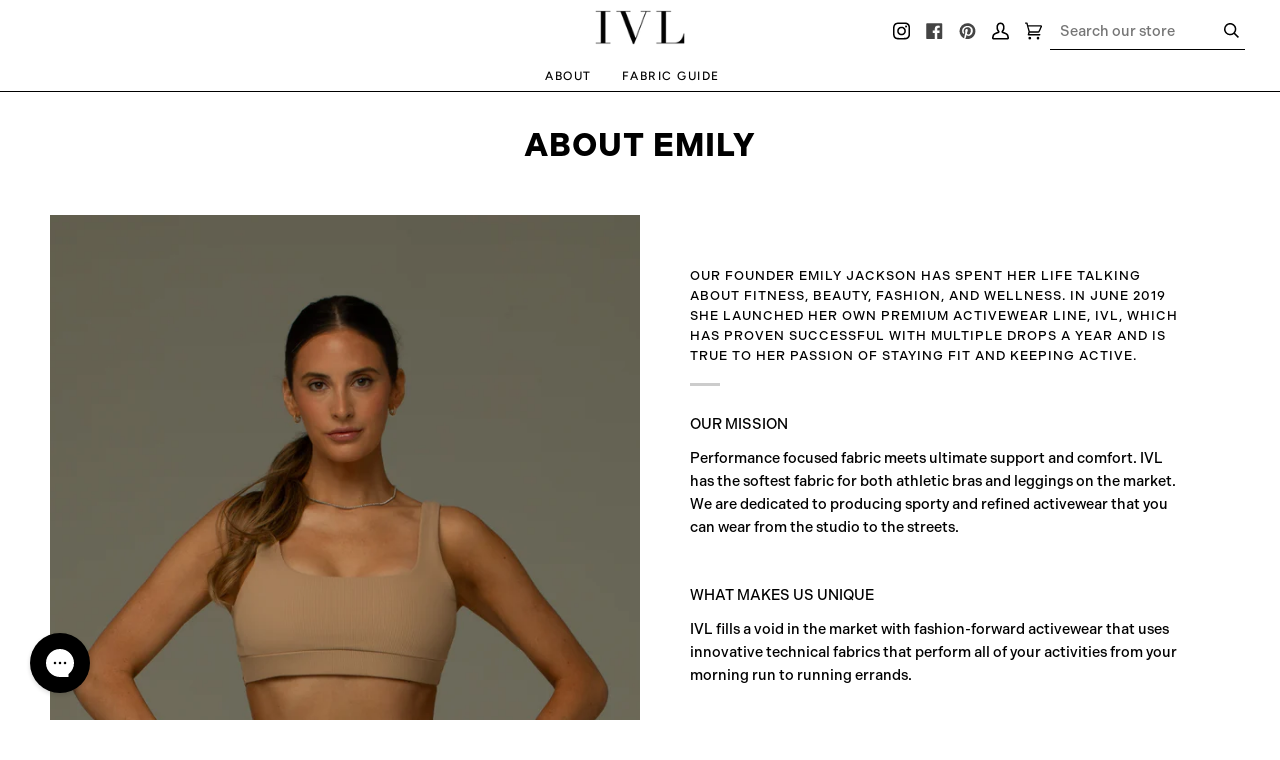

--- FILE ---
content_type: text/css
request_url: https://ivlcollective.com/cdn/shop/t/160/assets/font-settings.css?v=40619618669354734911759332484
body_size: 398
content:
@font-face{font-family:Bodoni Moda;font-weight:400;font-style:normal;font-display:swap;src:url(//ivlcollective.com/cdn/fonts/bodoni_moda/bodonimoda_n4.025af1859727a91866b3c708393a6dc972156491.woff2?h1=aXZsY29sbGVjdGl2ZS5jb20&h2=dGhlLWl2b3J5LWxhbmUuYWNjb3VudC5teXNob3BpZnkuY29t&hmac=7010d955fae8ab21f7c95b6882d474d1d5a9d2d5fa626b2ad469221c4ee5bf03) format("woff2"),url(//ivlcollective.com/cdn/fonts/bodoni_moda/bodonimoda_n4.aebb4417dfed0dc5ec4a330249c3862add089916.woff?h1=aXZsY29sbGVjdGl2ZS5jb20&h2=dGhlLWl2b3J5LWxhbmUuYWNjb3VudC5teXNob3BpZnkuY29t&hmac=1faa57d86bdc0dbbc3e4bf0725c7b246939bcbbee0c5557b6a89cc18fd2d8ada) format("woff")}@font-face{font-family:Figtree;font-weight:400;font-style:normal;font-display:swap;src:url(//ivlcollective.com/cdn/fonts/figtree/figtree_n4.3c0838aba1701047e60be6a99a1b0a40ce9b8419.woff2?h1=aXZsY29sbGVjdGl2ZS5jb20&h2=dGhlLWl2b3J5LWxhbmUuYWNjb3VudC5teXNob3BpZnkuY29t&hmac=aeff31c8eb51cce7bfe0ad7e8337681d2d7cd7e55f36ef684af10f94a6e334ac) format("woff2"),url(//ivlcollective.com/cdn/fonts/figtree/figtree_n4.c0575d1db21fc3821f17fd6617d3dee552312137.woff?h1=aXZsY29sbGVjdGl2ZS5jb20&h2=dGhlLWl2b3J5LWxhbmUuYWNjb3VudC5teXNob3BpZnkuY29t&hmac=a7a52a26ee0f4c12e63d27749eeacc72103d8413c1633b1379d528fc8f14aca6) format("woff")}@font-face{font-family:Figtree;font-weight:500;font-style:normal;font-display:swap;src:url(//ivlcollective.com/cdn/fonts/figtree/figtree_n5.3b6b7df38aa5986536945796e1f947445832047c.woff2?h1=aXZsY29sbGVjdGl2ZS5jb20&h2=dGhlLWl2b3J5LWxhbmUuYWNjb3VudC5teXNob3BpZnkuY29t&hmac=a05edccb4f013b8d04376ddac9f226d9bcbfed166ba647840d374d0fedae5b0f) format("woff2"),url(//ivlcollective.com/cdn/fonts/figtree/figtree_n5.f26bf6dcae278b0ed902605f6605fa3338e81dab.woff?h1=aXZsY29sbGVjdGl2ZS5jb20&h2=dGhlLWl2b3J5LWxhbmUuYWNjb3VudC5teXNob3BpZnkuY29t&hmac=59ea3ef78488c8f7724a3b449c242eca11185be5d58e03f0acebf351e8ebea12) format("woff")}@font-face{font-family:Bodoni Moda;font-weight:500;font-style:normal;font-display:swap;src:url(//ivlcollective.com/cdn/fonts/bodoni_moda/bodonimoda_n5.36d0da1db617c453fb46e8089790ab6dc72c2356.woff2?h1=aXZsY29sbGVjdGl2ZS5jb20&h2=dGhlLWl2b3J5LWxhbmUuYWNjb3VudC5teXNob3BpZnkuY29t&hmac=e812d518243245e6bd60c595d39caf563f2189fc8fbd4aa1255d6a9b2e2e2bdf) format("woff2"),url(//ivlcollective.com/cdn/fonts/bodoni_moda/bodonimoda_n5.40f612bab009769f87511096f185d9228ad3baa3.woff?h1=aXZsY29sbGVjdGl2ZS5jb20&h2=dGhlLWl2b3J5LWxhbmUuYWNjb3VudC5teXNob3BpZnkuY29t&hmac=323f31cce44a36c63b50205057b795e121185b36c0d99034a68959bf40a02ae0) format("woff")}@font-face{font-family:Figtree;font-weight:600;font-style:normal;font-display:swap;src:url(//ivlcollective.com/cdn/fonts/figtree/figtree_n6.9d1ea52bb49a0a86cfd1b0383d00f83d3fcc14de.woff2?h1=aXZsY29sbGVjdGl2ZS5jb20&h2=dGhlLWl2b3J5LWxhbmUuYWNjb3VudC5teXNob3BpZnkuY29t&hmac=18e84566da54e06cf51050ad6d5c9eeac6b2fa718c8f23d0d2b20d2e88177cad) format("woff2"),url(//ivlcollective.com/cdn/fonts/figtree/figtree_n6.f0fcdea525a0e47b2ae4ab645832a8e8a96d31d3.woff?h1=aXZsY29sbGVjdGl2ZS5jb20&h2=dGhlLWl2b3J5LWxhbmUuYWNjb3VudC5teXNob3BpZnkuY29t&hmac=0032b1a6158524bb2132dd283108f4bde8e0188d853b19f636d09bf33cf6c713) format("woff")}@font-face{font-family:Figtree;font-weight:500;font-style:normal;font-display:swap;src:url(//ivlcollective.com/cdn/fonts/figtree/figtree_n5.3b6b7df38aa5986536945796e1f947445832047c.woff2?h1=aXZsY29sbGVjdGl2ZS5jb20&h2=dGhlLWl2b3J5LWxhbmUuYWNjb3VudC5teXNob3BpZnkuY29t&hmac=a05edccb4f013b8d04376ddac9f226d9bcbfed166ba647840d374d0fedae5b0f) format("woff2"),url(//ivlcollective.com/cdn/fonts/figtree/figtree_n5.f26bf6dcae278b0ed902605f6605fa3338e81dab.woff?h1=aXZsY29sbGVjdGl2ZS5jb20&h2=dGhlLWl2b3J5LWxhbmUuYWNjb3VudC5teXNob3BpZnkuY29t&hmac=59ea3ef78488c8f7724a3b449c242eca11185be5d58e03f0acebf351e8ebea12) format("woff")}@font-face{font-family:Figtree;font-weight:400;font-style:italic;font-display:swap;src:url(//ivlcollective.com/cdn/fonts/figtree/figtree_i4.89f7a4275c064845c304a4cf8a4a586060656db2.woff2?h1=aXZsY29sbGVjdGl2ZS5jb20&h2=dGhlLWl2b3J5LWxhbmUuYWNjb3VudC5teXNob3BpZnkuY29t&hmac=5f68f2b66bc8ae694d07e429f3c39f207cb74c96b2e148d9379716172db5e401) format("woff2"),url(//ivlcollective.com/cdn/fonts/figtree/figtree_i4.6f955aaaafc55a22ffc1f32ecf3756859a5ad3e2.woff?h1=aXZsY29sbGVjdGl2ZS5jb20&h2=dGhlLWl2b3J5LWxhbmUuYWNjb3VudC5teXNob3BpZnkuY29t&hmac=2158bf25ccb09bdd7f8a07fcb9b28421ab34840afe566ec16fa638870a0eda5b) format("woff")}@font-face{font-family:Figtree;font-weight:500;font-style:italic;font-display:swap;src:url(//ivlcollective.com/cdn/fonts/figtree/figtree_i5.969396f679a62854cf82dbf67acc5721e41351f0.woff2?h1=aXZsY29sbGVjdGl2ZS5jb20&h2=dGhlLWl2b3J5LWxhbmUuYWNjb3VudC5teXNob3BpZnkuY29t&hmac=0491b93ac0c84cc80224d4397b7d5ab0ca7fe7418c1a86b06cbe40dce2ad355e) format("woff2"),url(//ivlcollective.com/cdn/fonts/figtree/figtree_i5.93bc1cad6c73ca9815f9777c49176dfc9d2890dd.woff?h1=aXZsY29sbGVjdGl2ZS5jb20&h2=dGhlLWl2b3J5LWxhbmUuYWNjb3VudC5teXNob3BpZnkuY29t&hmac=72eb5bd1642db487af4994287ad888c63a5dfcc2515faab5ef03ae6f379905bb) format("woff")}
/*# sourceMappingURL=/cdn/shop/t/160/assets/font-settings.css.map?v=40619618669354734911759332484 */


--- FILE ---
content_type: text/json
request_url: https://conf.config-security.com/model
body_size: 88
content:
{"title":"recommendation AI model (keras)","structure":"release_id=0x52:3e:27:3d:61:5d:30:7e:53:75:67:7e:65:72:3a:28:6f:2c:79:38:43:48:75:6f:6c:44:59:55:2a;keras;yjjixpwe6ejm3uoeotn0d8bophxnkgcsfz3q1axg3jp3uhxwiocyixijv94wipv3v9qo340y","weights":"../weights/523e273d.h5","biases":"../biases/523e273d.h5"}

--- FILE ---
content_type: text/javascript
request_url: https://ivlcollective.com/cdn/shop/t/160/assets/custom.js?v=13031121406542947391727371054
body_size: 244
content:
(function(){document.addEventListener("theme:variant:change",function(event){var variant=event.detail.variant,container=event.target;variant&&(console.log("Container \u2014\u2014\u2014\u2014\u2014\u2014\u2014\u2014 \u2193"),console.log(container),console.log("Variant \u2014\u2014\u2014\u2014\u2014\u2014\u2014\u2014\u2014\u2014 \u2193"),console.log(variant))}),document.addEventListener("theme:cart:change",function(event){setTimeout(function(){GetCurrency&&GetCurrency()},500);var cart=event.detail.cart;cart&&(console.log("Cart \u2014\u2014\u2014\u2014\u2014\u2014\u2014\u2014\u2014\u2014\u2014\u2014 \u2193"),console.log(cart)),cart.item_count==0?(document.querySelector(".cart-related-products").classList.add("hide"),document.querySelector(".drawer__body").classList.remove("cart-full")):(document.querySelector(".cart-related-products").classList.remove("hide"),document.querySelector(".drawer__body").classList.add("cart-full")),cart.items.length>1?(document.querySelector(".cart__items").classList.add("multiple-cart-items"),document.querySelector(".drawer__body").classList.add("more-than-one")):(document.querySelector(".cart__items").classList.remove("multiple-cart-items"),document.querySelector(".drawer__body").classList.remove("more-than-one"));var module_quickadd=document.querySelector(".show-quickadd"),button_active=document.querySelector(".inline-add-product__button-facade-wrapper.active");module_quickadd!=null&&(module_quickadd.classList.remove("show-quickadd"),button_active.classList.remove("active"))}),document.addEventListener("theme:cart:init",e=>{console.log("theme:cart:init"),console.log(e)}),window.addEventListener("scroll",()=>{document.documentElement.style.setProperty("--scroll-y",`${window.scrollY}px`)}),document.addEventListener("theme:scroll",e=>{console.log(e)}),document.addEventListener("theme:scroll:up",e=>{console.log(e)}),document.addEventListener("theme:scroll:down",e=>{console.log(e)}),document.addEventListener("theme:resize",e=>{console.log(e)}),document.addEventListener("theme:quickview:media",e=>{}),window.addEventListener("load",event=>{if(window.innerWidth<767){let related_products_desktop_section=document.querySelector(".related-products-wrapper").innerHTML,related_products_mobile_location=document.querySelector(".related-mobile").innerHTML;document.querySelector(".related-mobile").innerHTML=related_products_desktop_section,document.querySelector(".related-products-wrapper").innerHTML=""}}),enable_arrows();function enable_arrows(){document.querySelectorAll(".product-media-arrows-left").forEach(function(item){item.addEventListener("click",function(e){e.preventDefault();let total_images=-1,left_spot=this.getAttribute("data-left"),left_spot_minus_one=left_spot-2,elem=this.closest(".product-grid-item__images").querySelectorAll(".product-grid-item__image"),new_active_image=elem[left_spot-2];left_spot_minus_one>total_images&&(elem[left_spot-1].classList.remove("is-active"),new_active_image.classList.add("is-active"))})}),document.querySelectorAll(".product-media-arrows-right").forEach(function(item){item.addEventListener("click",function(e){e.preventDefault();let total_images=this.closest(".product-grid-item__images").getAttribute("data-grid-images"),right_spot=this.getAttribute("data-right"),right_spot_minus_one=right_spot-1,elem=this.closest(".product-grid-item__images").querySelectorAll(".product-grid-item__image"),new_active_image=elem[right_spot-1];right_spot_minus_one<total_images&&(elem[right_spot-2].classList.remove("is-active"),new_active_image.classList.add("is-active")),right_spot_minus_one==total_images&&(elem[right_spot-2].classList.remove("is-active"),elem[0].classList.add("is-active"))})});let images_hover=document.querySelectorAll(".product-grid-item__images");images_hover.forEach(item=>{item.addEventListener("mouseenter",function(){let elem=this.querySelectorAll(".product-grid-item__image");elem.length>1&&(elem[0].classList.remove("is-active"),elem[1].classList.add("is-active"))})}),images_hover.forEach(item=>{item.addEventListener("mouseleave",function(){let elem=this.querySelectorAll(".product-grid-item__image");elem.length>1&&(elem[1].classList.remove("is-active"),elem[0].classList.add("is-active"))})})}function quick_add(){document.querySelectorAll(".inline-add-product__button-facade-wrapper").forEach(function(item){item.addEventListener("click",function(e){document.querySelectorAll(".product-grid-item__actions").forEach(function(el){el.classList.contains("show-quickadd")&&el.classList.remove("show-quickadd")}),this.nextElementSibling.classList.add("show-quickadd"),this.classList.add("active"),this.nextElementSibling.querySelector(".quickadd-header-close-icon").addEventListener("click",function(e2){this.closest(".product-grid-item__actions").classList.remove("show-quickadd"),this.closest(".product-grid-item__actions").previousElementSibling.classList.remove("active")})})})}quick_add()})();
//# sourceMappingURL=/cdn/shop/t/160/assets/custom.js.map?v=13031121406542947391727371054
